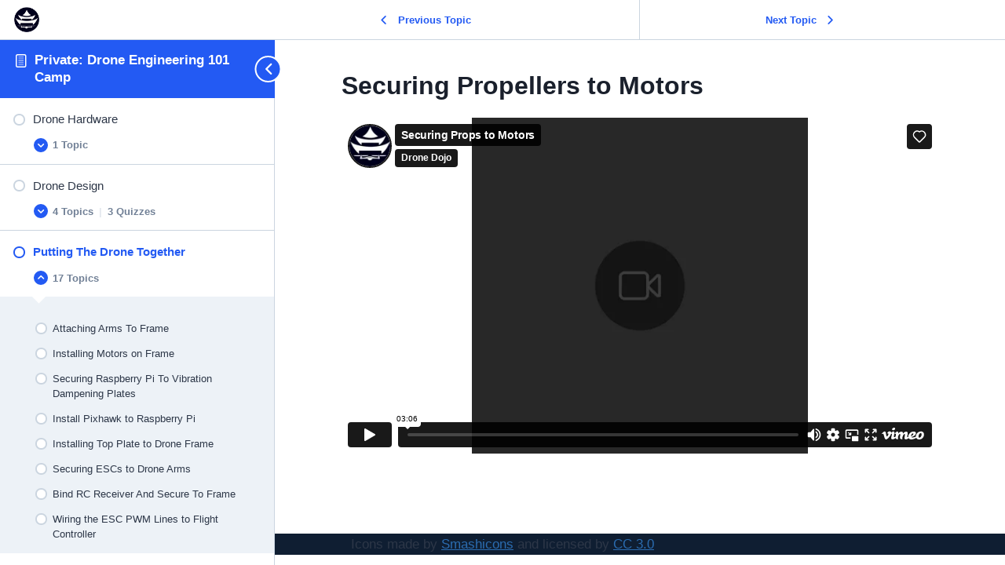

--- FILE ---
content_type: text/html; charset=UTF-8
request_url: https://player.vimeo.com/video/553755478?h=505abec7f3&dnt=1&app_id=122963
body_size: 6337
content:
<!DOCTYPE html>
<html lang="en">
<head>
  <meta charset="utf-8">
  <meta name="viewport" content="width=device-width,initial-scale=1,user-scalable=yes">
  
  <link rel="canonical" href="https://player.vimeo.com/video/553755478">
  <meta name="googlebot" content="noindex,indexifembedded">
  
  
  <title>Securing Props to Motors on Vimeo</title>
  <style>
      body, html, .player, .fallback {
          overflow: hidden;
          width: 100%;
          height: 100%;
          margin: 0;
          padding: 0;
      }
      .fallback {
          
              background-color: transparent;
          
      }
      .player.loading { opacity: 0; }
      .fallback iframe {
          position: fixed;
          left: 0;
          top: 0;
          width: 100%;
          height: 100%;
      }
  </style>
  <link rel="modulepreload" href="https://f.vimeocdn.com/p/4.46.25/js/player.module.js" crossorigin="anonymous">
  <link rel="modulepreload" href="https://f.vimeocdn.com/p/4.46.25/js/vendor.module.js" crossorigin="anonymous">
  <link rel="preload" href="https://f.vimeocdn.com/p/4.46.25/css/player.css" as="style">
</head>

<body>


<div class="vp-placeholder">
    <style>
        .vp-placeholder,
        .vp-placeholder-thumb,
        .vp-placeholder-thumb::before,
        .vp-placeholder-thumb::after {
            position: absolute;
            top: 0;
            bottom: 0;
            left: 0;
            right: 0;
        }
        .vp-placeholder {
            visibility: hidden;
            width: 100%;
            max-height: 100%;
            height: calc(720 / 1280 * 100vw);
            max-width: calc(1280 / 720 * 100vh);
            margin: auto;
        }
        .vp-placeholder-carousel {
            display: none;
            background-color: #000;
            position: absolute;
            left: 0;
            right: 0;
            bottom: -60px;
            height: 60px;
        }
    </style>

    

    
        <style>
            .vp-placeholder-thumb {
                overflow: hidden;
                width: 100%;
                max-height: 100%;
                margin: auto;
            }
            .vp-placeholder-thumb::before,
            .vp-placeholder-thumb::after {
                content: "";
                display: block;
                filter: blur(7px);
                margin: 0;
                background: url(https://i.vimeocdn.com/video/default-2308240?mw=80&q=85) 50% 50% / contain no-repeat;
            }
            .vp-placeholder-thumb::before {
                 
                margin: -30px;
            }
        </style>
    

    <div class="vp-placeholder-thumb"></div>
    <div class="vp-placeholder-carousel"></div>
    <script>function placeholderInit(t,h,d,s,n,o){var i=t.querySelector(".vp-placeholder"),v=t.querySelector(".vp-placeholder-thumb");if(h){var p=function(){try{return window.self!==window.top}catch(a){return!0}}(),w=200,y=415,r=60;if(!p&&window.innerWidth>=w&&window.innerWidth<y){i.style.bottom=r+"px",i.style.maxHeight="calc(100vh - "+r+"px)",i.style.maxWidth="calc("+n+" / "+o+" * (100vh - "+r+"px))";var f=t.querySelector(".vp-placeholder-carousel");f.style.display="block"}}if(d){var e=new Image;e.onload=function(){var a=n/o,c=e.width/e.height;if(c<=.95*a||c>=1.05*a){var l=i.getBoundingClientRect(),g=l.right-l.left,b=l.bottom-l.top,m=window.innerWidth/g*100,x=window.innerHeight/b*100;v.style.height="calc("+e.height+" / "+e.width+" * "+m+"vw)",v.style.maxWidth="calc("+e.width+" / "+e.height+" * "+x+"vh)"}i.style.visibility="visible"},e.src=s}else i.style.visibility="visible"}
</script>
    <script>placeholderInit(document,  false ,  true , "https://i.vimeocdn.com/video/default-2308240?mw=80\u0026q=85",  1280 ,  720 );</script>
</div>

<div id="player" class="player"></div>
<script>window.playerConfig = {"cdn_url":"https://f.vimeocdn.com","vimeo_api_url":"api.vimeo.com","request":{"files":{"dash":{"cdns":{"akfire_interconnect_quic":{"avc_url":"https://vod-adaptive-ak.vimeocdn.com/exp=1768975167~acl=%2Fc5a2ed09-a2b6-4d88-802f-e5de6063daf8%2Fpsid%3Dde9c1c649314c6a9370a02acc6fea6b5667448682171cb8ef7d3d87402b85857%2F%2A~hmac=d152cb03d64317ecb914a4555fbea80d822cf196925a24cdec8fe85fddd9b872/c5a2ed09-a2b6-4d88-802f-e5de6063daf8/psid=de9c1c649314c6a9370a02acc6fea6b5667448682171cb8ef7d3d87402b85857/v2/playlist/av/primary/prot/cXNyPTE/playlist.json?omit=av1-hevc\u0026pathsig=8c953e4f~3fjy4z3m3GYlsx5q-6mIzbKnjVSE0cUNPA3vcRIy8gY\u0026qsr=1\u0026r=dXM%3D\u0026rh=3pKLh9","origin":"gcs","url":"https://vod-adaptive-ak.vimeocdn.com/exp=1768975167~acl=%2Fc5a2ed09-a2b6-4d88-802f-e5de6063daf8%2Fpsid%3Dde9c1c649314c6a9370a02acc6fea6b5667448682171cb8ef7d3d87402b85857%2F%2A~hmac=d152cb03d64317ecb914a4555fbea80d822cf196925a24cdec8fe85fddd9b872/c5a2ed09-a2b6-4d88-802f-e5de6063daf8/psid=de9c1c649314c6a9370a02acc6fea6b5667448682171cb8ef7d3d87402b85857/v2/playlist/av/primary/prot/cXNyPTE/playlist.json?pathsig=8c953e4f~3fjy4z3m3GYlsx5q-6mIzbKnjVSE0cUNPA3vcRIy8gY\u0026qsr=1\u0026r=dXM%3D\u0026rh=3pKLh9"},"fastly_skyfire":{"avc_url":"https://skyfire.vimeocdn.com/1768975167-0xde904d177a570ccc727b0f5a5045f9d06c00f9f0/c5a2ed09-a2b6-4d88-802f-e5de6063daf8/psid=de9c1c649314c6a9370a02acc6fea6b5667448682171cb8ef7d3d87402b85857/v2/playlist/av/primary/prot/cXNyPTE/playlist.json?omit=av1-hevc\u0026pathsig=8c953e4f~3fjy4z3m3GYlsx5q-6mIzbKnjVSE0cUNPA3vcRIy8gY\u0026qsr=1\u0026r=dXM%3D\u0026rh=3pKLh9","origin":"gcs","url":"https://skyfire.vimeocdn.com/1768975167-0xde904d177a570ccc727b0f5a5045f9d06c00f9f0/c5a2ed09-a2b6-4d88-802f-e5de6063daf8/psid=de9c1c649314c6a9370a02acc6fea6b5667448682171cb8ef7d3d87402b85857/v2/playlist/av/primary/prot/cXNyPTE/playlist.json?pathsig=8c953e4f~3fjy4z3m3GYlsx5q-6mIzbKnjVSE0cUNPA3vcRIy8gY\u0026qsr=1\u0026r=dXM%3D\u0026rh=3pKLh9"}},"default_cdn":"akfire_interconnect_quic","separate_av":true,"streams":[{"profile":"d0b41bac-2bf2-4310-8113-df764d486192","id":"72bd627b-92b2-472a-b93e-46a3c069f670","fps":24,"quality":"240p"},{"profile":"164","id":"d22d7d84-3c35-46d1-aabe-19f62be27bec","fps":24,"quality":"360p"},{"profile":"165","id":"07f2a1c7-403b-4c20-90a5-19a683e56d63","fps":24,"quality":"540p"},{"profile":"174","id":"6953c1b9-f5e8-497f-8d70-e9cb5e793a4b","fps":24,"quality":"720p"}],"streams_avc":[{"profile":"174","id":"6953c1b9-f5e8-497f-8d70-e9cb5e793a4b","fps":24,"quality":"720p"},{"profile":"d0b41bac-2bf2-4310-8113-df764d486192","id":"72bd627b-92b2-472a-b93e-46a3c069f670","fps":24,"quality":"240p"},{"profile":"164","id":"d22d7d84-3c35-46d1-aabe-19f62be27bec","fps":24,"quality":"360p"},{"profile":"165","id":"07f2a1c7-403b-4c20-90a5-19a683e56d63","fps":24,"quality":"540p"}]},"hls":{"cdns":{"akfire_interconnect_quic":{"avc_url":"https://vod-adaptive-ak.vimeocdn.com/exp=1768975167~acl=%2Fc5a2ed09-a2b6-4d88-802f-e5de6063daf8%2Fpsid%3Dde9c1c649314c6a9370a02acc6fea6b5667448682171cb8ef7d3d87402b85857%2F%2A~hmac=d152cb03d64317ecb914a4555fbea80d822cf196925a24cdec8fe85fddd9b872/c5a2ed09-a2b6-4d88-802f-e5de6063daf8/psid=de9c1c649314c6a9370a02acc6fea6b5667448682171cb8ef7d3d87402b85857/v2/playlist/av/primary/prot/cXNyPTE/playlist.m3u8?omit=av1-hevc-opus\u0026pathsig=8c953e4f~pLqVdeRg4JwO1iVOSiRDWesfdCAQS-f3o0g9uK5Jxf0\u0026qsr=1\u0026r=dXM%3D\u0026rh=3pKLh9\u0026sf=fmp4","origin":"gcs","url":"https://vod-adaptive-ak.vimeocdn.com/exp=1768975167~acl=%2Fc5a2ed09-a2b6-4d88-802f-e5de6063daf8%2Fpsid%3Dde9c1c649314c6a9370a02acc6fea6b5667448682171cb8ef7d3d87402b85857%2F%2A~hmac=d152cb03d64317ecb914a4555fbea80d822cf196925a24cdec8fe85fddd9b872/c5a2ed09-a2b6-4d88-802f-e5de6063daf8/psid=de9c1c649314c6a9370a02acc6fea6b5667448682171cb8ef7d3d87402b85857/v2/playlist/av/primary/prot/cXNyPTE/playlist.m3u8?omit=opus\u0026pathsig=8c953e4f~pLqVdeRg4JwO1iVOSiRDWesfdCAQS-f3o0g9uK5Jxf0\u0026qsr=1\u0026r=dXM%3D\u0026rh=3pKLh9\u0026sf=fmp4"},"fastly_skyfire":{"avc_url":"https://skyfire.vimeocdn.com/1768975167-0xde904d177a570ccc727b0f5a5045f9d06c00f9f0/c5a2ed09-a2b6-4d88-802f-e5de6063daf8/psid=de9c1c649314c6a9370a02acc6fea6b5667448682171cb8ef7d3d87402b85857/v2/playlist/av/primary/prot/cXNyPTE/playlist.m3u8?omit=av1-hevc-opus\u0026pathsig=8c953e4f~pLqVdeRg4JwO1iVOSiRDWesfdCAQS-f3o0g9uK5Jxf0\u0026qsr=1\u0026r=dXM%3D\u0026rh=3pKLh9\u0026sf=fmp4","origin":"gcs","url":"https://skyfire.vimeocdn.com/1768975167-0xde904d177a570ccc727b0f5a5045f9d06c00f9f0/c5a2ed09-a2b6-4d88-802f-e5de6063daf8/psid=de9c1c649314c6a9370a02acc6fea6b5667448682171cb8ef7d3d87402b85857/v2/playlist/av/primary/prot/cXNyPTE/playlist.m3u8?omit=opus\u0026pathsig=8c953e4f~pLqVdeRg4JwO1iVOSiRDWesfdCAQS-f3o0g9uK5Jxf0\u0026qsr=1\u0026r=dXM%3D\u0026rh=3pKLh9\u0026sf=fmp4"}},"default_cdn":"akfire_interconnect_quic","separate_av":true}},"file_codecs":{"av1":[],"avc":["6953c1b9-f5e8-497f-8d70-e9cb5e793a4b","72bd627b-92b2-472a-b93e-46a3c069f670","d22d7d84-3c35-46d1-aabe-19f62be27bec","07f2a1c7-403b-4c20-90a5-19a683e56d63"],"hevc":{"dvh1":[],"hdr":[],"sdr":[]}},"lang":"en","referrer":"https://dojofordrones.com/topic/securing-propellers-to-motors-3/","cookie_domain":".vimeo.com","signature":"4e9a018e45d47d558393bf45a495c559","timestamp":1768971567,"expires":3600,"thumb_preview":{"url":"https://videoapi-sprites.vimeocdn.com/video-sprites/image/fc900316-cbf5-4253-b121-6922ba9835c6.0.jpeg?ClientID=sulu\u0026Expires=1768975167\u0026Signature=7153dd92c1f6720eb4a34cd713d94686fba88d88","height":2880,"width":4260,"frame_height":240,"frame_width":426,"columns":10,"frames":120},"currency":"USD","session":"15a6da4569512e89d0dc1044d5551147be21cbad1768971567","cookie":{"volume":1,"quality":null,"hd":0,"captions":null,"transcript":null,"captions_styles":{"color":null,"fontSize":null,"fontFamily":null,"fontOpacity":null,"bgOpacity":null,"windowColor":null,"windowOpacity":null,"bgColor":null,"edgeStyle":null},"audio_language":null,"audio_kind":null,"qoe_survey_vote":0},"build":{"backend":"31e9776","js":"4.46.25"},"urls":{"js":"https://f.vimeocdn.com/p/4.46.25/js/player.js","js_base":"https://f.vimeocdn.com/p/4.46.25/js","js_module":"https://f.vimeocdn.com/p/4.46.25/js/player.module.js","js_vendor_module":"https://f.vimeocdn.com/p/4.46.25/js/vendor.module.js","locales_js":{"de-DE":"https://f.vimeocdn.com/p/4.46.25/js/player.de-DE.js","en":"https://f.vimeocdn.com/p/4.46.25/js/player.js","es":"https://f.vimeocdn.com/p/4.46.25/js/player.es.js","fr-FR":"https://f.vimeocdn.com/p/4.46.25/js/player.fr-FR.js","ja-JP":"https://f.vimeocdn.com/p/4.46.25/js/player.ja-JP.js","ko-KR":"https://f.vimeocdn.com/p/4.46.25/js/player.ko-KR.js","pt-BR":"https://f.vimeocdn.com/p/4.46.25/js/player.pt-BR.js","zh-CN":"https://f.vimeocdn.com/p/4.46.25/js/player.zh-CN.js"},"ambisonics_js":"https://f.vimeocdn.com/p/external/ambisonics.min.js","barebone_js":"https://f.vimeocdn.com/p/4.46.25/js/barebone.js","chromeless_js":"https://f.vimeocdn.com/p/4.46.25/js/chromeless.js","three_js":"https://f.vimeocdn.com/p/external/three.rvimeo.min.js","hive_sdk":"https://f.vimeocdn.com/p/external/hive-sdk.js","hive_interceptor":"https://f.vimeocdn.com/p/external/hive-interceptor.js","proxy":"https://player.vimeo.com/static/proxy.html","css":"https://f.vimeocdn.com/p/4.46.25/css/player.css","chromeless_css":"https://f.vimeocdn.com/p/4.46.25/css/chromeless.css","fresnel":"https://arclight.vimeo.com/add/player-stats","player_telemetry_url":"https://arclight.vimeo.com/player-events","telemetry_base":"https://lensflare.vimeo.com"},"flags":{"plays":1,"dnt":1,"autohide_controls":0,"preload_video":"metadata_on_hover","qoe_survey_forced":0,"ai_widget":0,"ecdn_delta_updates":0,"disable_mms":0,"check_clip_skipping_forward":0},"country":"US","client":{"ip":"18.118.209.141"},"ab_tests":{"cross_origin_texttracks":{"group":"variant","track":false,"data":null}},"atid":"1091322882.1768971567","ai_widget_signature":"cc9b01cd2024fb0ee3ee786731e7890acea349536a5ea3a9ec74dd37f95e0d78_1768975167","config_refresh_url":"https://player.vimeo.com/video/553755478/config/request?atid=1091322882.1768971567\u0026expires=3600\u0026referrer=https%3A%2F%2Fdojofordrones.com%2Ftopic%2Fsecuring-propellers-to-motors-3%2F\u0026session=15a6da4569512e89d0dc1044d5551147be21cbad1768971567\u0026signature=4e9a018e45d47d558393bf45a495c559\u0026time=1768971567\u0026v=1"},"player_url":"player.vimeo.com","video":{"id":553755478,"title":"Securing Props to Motors","width":1280,"height":720,"duration":186,"url":"","share_url":"https://vimeo.com/553755478","embed_code":"\u003ciframe title=\"vimeo-player\" src=\"https://player.vimeo.com/video/553755478?h=505abec7f3\" width=\"640\" height=\"360\" frameborder=\"0\" referrerpolicy=\"strict-origin-when-cross-origin\" allow=\"autoplay; fullscreen; picture-in-picture; clipboard-write; encrypted-media; web-share\"   allowfullscreen\u003e\u003c/iframe\u003e","default_to_hd":0,"privacy":"disable","embed_permission":"whitelist","thumbnail_url":"https://i.vimeocdn.com/video/default-2308240","owner":{"id":140763732,"name":"Drone Dojo","img":"https://i.vimeocdn.com/portrait/52094309_60x60?subrect=64%2C76%2C905%2C917\u0026r=cover\u0026sig=b2b993e4296d9ae9c25e82cf917baf25533ca56bff439529ae35e2e535d3a2af\u0026v=1\u0026region=us","img_2x":"https://i.vimeocdn.com/portrait/52094309_60x60?subrect=64%2C76%2C905%2C917\u0026r=cover\u0026sig=b2b993e4296d9ae9c25e82cf917baf25533ca56bff439529ae35e2e535d3a2af\u0026v=1\u0026region=us","url":"https://vimeo.com/user140763732","account_type":"pro"},"spatial":0,"live_event":null,"version":{"current":null,"available":[{"id":232790232,"file_id":2619595481,"is_current":true}]},"unlisted_hash":null,"rating":{"id":3},"fps":24,"bypass_token":"eyJ0eXAiOiJKV1QiLCJhbGciOiJIUzI1NiJ9.eyJjbGlwX2lkIjo1NTM3NTU0NzgsImV4cCI6MTc2ODk3NTIwMH0.CNloMWE8t7lROZ7aCO13cCPAcHQyrvLkb25OzYNuDec","channel_layout":"stereo","ai":0,"locale":""},"user":{"id":0,"team_id":0,"team_origin_user_id":0,"account_type":"none","liked":0,"watch_later":0,"owner":0,"mod":0,"logged_in":0,"private_mode_enabled":0,"vimeo_api_client_token":"eyJhbGciOiJIUzI1NiIsInR5cCI6IkpXVCJ9.eyJzZXNzaW9uX2lkIjoiMTVhNmRhNDU2OTUxMmU4OWQwZGMxMDQ0ZDU1NTExNDdiZTIxY2JhZDE3Njg5NzE1NjciLCJleHAiOjE3Njg5NzUxNjcsImFwcF9pZCI6MTE4MzU5LCJzY29wZXMiOiJwdWJsaWMgc3RhdHMifQ.UhtGw26hPL67U-vUkvvKXCzy0TjyLWqTh58JNyD9LJ0"},"view":1,"vimeo_url":"vimeo.com","embed":{"audio_track":"","autoplay":0,"autopause":1,"dnt":1,"editor":0,"keyboard":1,"log_plays":1,"loop":0,"muted":0,"on_site":0,"texttrack":"","transparent":1,"outro":"videos","playsinline":1,"quality":null,"player_id":"","api":null,"app_id":"122963","color":"00adef","color_one":"000000","color_two":"00adef","color_three":"ffffff","color_four":"000000","context":"embed.main","settings":{"auto_pip":1,"badge":0,"byline":1,"collections":0,"color":0,"force_color_one":0,"force_color_two":0,"force_color_three":0,"force_color_four":0,"embed":1,"fullscreen":1,"like":1,"logo":1,"playbar":1,"portrait":1,"pip":1,"share":0,"spatial_compass":0,"spatial_label":0,"speed":1,"title":1,"volume":1,"watch_later":0,"watch_full_video":1,"controls":1,"airplay":1,"audio_tracks":1,"chapters":1,"chromecast":1,"cc":1,"transcript":1,"quality":1,"play_button_position":0,"ask_ai":0,"skipping_forward":1,"debug_payload_collection_policy":"default"},"create_interactive":{"has_create_interactive":false,"viddata_url":""},"min_quality":null,"max_quality":null,"initial_quality":null,"prefer_mms":1}}</script>
<script>const fullscreenSupported="exitFullscreen"in document||"webkitExitFullscreen"in document||"webkitCancelFullScreen"in document||"mozCancelFullScreen"in document||"msExitFullscreen"in document||"webkitEnterFullScreen"in document.createElement("video");var isIE=checkIE(window.navigator.userAgent),incompatibleBrowser=!fullscreenSupported||isIE;window.noModuleLoading=!1,window.dynamicImportSupported=!1,window.cssLayersSupported=typeof CSSLayerBlockRule<"u",window.isInIFrame=function(){try{return window.self!==window.top}catch(e){return!0}}(),!window.isInIFrame&&/twitter/i.test(navigator.userAgent)&&window.playerConfig.video.url&&(window.location=window.playerConfig.video.url),window.playerConfig.request.lang&&document.documentElement.setAttribute("lang",window.playerConfig.request.lang),window.loadScript=function(e){var n=document.getElementsByTagName("script")[0];n&&n.parentNode?n.parentNode.insertBefore(e,n):document.head.appendChild(e)},window.loadVUID=function(){if(!window.playerConfig.request.flags.dnt&&!window.playerConfig.embed.dnt){window._vuid=[["pid",window.playerConfig.request.session]];var e=document.createElement("script");e.async=!0,e.src=window.playerConfig.request.urls.vuid_js,window.loadScript(e)}},window.loadCSS=function(e,n){var i={cssDone:!1,startTime:new Date().getTime(),link:e.createElement("link")};return i.link.rel="stylesheet",i.link.href=n,e.getElementsByTagName("head")[0].appendChild(i.link),i.link.onload=function(){i.cssDone=!0},i},window.loadLegacyJS=function(e,n){if(incompatibleBrowser){var i=e.querySelector(".vp-placeholder");i&&i.parentNode&&i.parentNode.removeChild(i);let a=`/video/${window.playerConfig.video.id}/fallback`;window.playerConfig.request.referrer&&(a+=`?referrer=${window.playerConfig.request.referrer}`),n.innerHTML=`<div class="fallback"><iframe title="unsupported message" src="${a}" frameborder="0"></iframe></div>`}else{n.className="player loading";var t=window.loadCSS(e,window.playerConfig.request.urls.css),r=e.createElement("script"),o=!1;r.src=window.playerConfig.request.urls.js,window.loadScript(r),r["onreadystatechange"in r?"onreadystatechange":"onload"]=function(){!o&&(!this.readyState||this.readyState==="loaded"||this.readyState==="complete")&&(o=!0,playerObject=new VimeoPlayer(n,window.playerConfig,t.cssDone||{link:t.link,startTime:t.startTime}))},window.loadVUID()}};function checkIE(e){e=e&&e.toLowerCase?e.toLowerCase():"";function n(r){return r=r.toLowerCase(),new RegExp(r).test(e);return browserRegEx}var i=n("msie")?parseFloat(e.replace(/^.*msie (\d+).*$/,"$1")):!1,t=n("trident")?parseFloat(e.replace(/^.*trident\/(\d+)\.(\d+).*$/,"$1.$2"))+4:!1;return i||t}
</script>
<script nomodule>
  window.noModuleLoading = true;
  var playerEl = document.getElementById('player');
  window.loadLegacyJS(document, playerEl);
</script>
<script type="module">try{import("").catch(()=>{})}catch(t){}window.dynamicImportSupported=!0;
</script>
<script type="module">if(!window.dynamicImportSupported||!window.cssLayersSupported){if(!window.noModuleLoading){window.noModuleLoading=!0;var playerEl=document.getElementById("player");window.loadLegacyJS(document,playerEl)}var moduleScriptLoader=document.getElementById("js-module-block");moduleScriptLoader&&moduleScriptLoader.parentElement.removeChild(moduleScriptLoader)}
</script>
<script type="module" id="js-module-block">if(!window.noModuleLoading&&window.dynamicImportSupported&&window.cssLayersSupported){const n=document.getElementById("player"),e=window.loadCSS(document,window.playerConfig.request.urls.css);import(window.playerConfig.request.urls.js_module).then(function(o){new o.VimeoPlayer(n,window.playerConfig,e.cssDone||{link:e.link,startTime:e.startTime}),window.loadVUID()}).catch(function(o){throw/TypeError:[A-z ]+import[A-z ]+module/gi.test(o)&&window.loadLegacyJS(document,n),o})}
</script>

<script type="application/ld+json">{"embedUrl":"https://player.vimeo.com/video/553755478?h=505abec7f3","thumbnailUrl":"https://i.vimeocdn.com/video/default-2308240?f=webp","name":"Securing Props to Motors","description":"This is \"Securing Props to Motors\" by \"Drone Dojo\" on Vimeo, the home for high quality videos and the people who love them.","duration":"PT186S","uploadDate":"2021-05-22T14:22:24-04:00","@context":"https://schema.org/","@type":"VideoObject"}</script>

</body>
</html>


--- FILE ---
content_type: text/css; charset=utf-8
request_url: https://584bb81e.delivery.rocketcdn.me/wp-content/cache/min/1/wp-content/uploads/maxmegamenu/style.css?ver=1766288591
body_size: -190
content:
@charset "UTF-8";.mega-menu-last-modified-1750212183{content:'Wednesday 18th June 2025 02:03:03 UTC'}

--- FILE ---
content_type: text/css;charset=UTF-8
request_url: https://dojofordrones.com/?display_custom_css=css&ver=6.8.3
body_size: 927
content:
.um .um-tip:hover,
.um .um-field-radio.active:not(.um-field-radio-state-disabled) i,
.um .um-field-checkbox.active:not(.um-field-radio-state-disabled) i,
.um .um-member-name a:hover,
.um .um-member-more a:hover,
.um .um-member-less a:hover,
.um .um-members-pagi a:hover,
.um .um-cover-add:hover,
.um .um-profile-subnav a.active,
.um .um-item-meta a,
.um-account-name a:hover,
.um-account-nav a.current,
.um-account-side li a.current span.um-account-icon,
.um-account-side li a.current:hover span.um-account-icon,
.um-dropdown li a:hover,
i.um-active-color,
span.um-active-color
{
    color: #00001c!important;
}

.um .um-field-group-head,
.picker__box,
.picker__nav--prev:hover,
.picker__nav--next:hover,
.um .um-members-pagi span.current,
.um .um-members-pagi span.current:hover,
.um .um-profile-nav-item.active a,
.um .um-profile-nav-item.active a:hover,
.upload,
.um-modal-header,
.um-modal-btn,
.um-modal-btn.disabled,
.um-modal-btn.disabled:hover,
div.uimob800 .um-account-side li a.current,
div.uimob800 .um-account-side li a.current:hover
{
    background: #00001c!important;
}

.um .um-field-group-head:hover,
.picker__footer,
.picker__header,
.picker__day--infocus:hover,
.picker__day--outfocus:hover,
.picker__day--highlighted:hover,
.picker--focused .picker__day--highlighted,
.picker__list-item:hover,
.picker__list-item--highlighted:hover,
.picker--focused .picker__list-item--highlighted,
.picker__list-item--selected,
.picker__list-item--selected:hover,
.picker--focused .picker__list-item--selected {
    background: #00001c!important;
  	color: yellow;
}

.um input[type=submit]:disabled:hover {
    background: #00001c!important;
  	color: yellow;
}

.um input[type=submit].um-button,
.um input[type=submit].um-button:focus,
.um a.um-button,
.um a.um-button.um-disabled:hover,
.um a.um-button.um-disabled:focus,
.um a.um-button.um-disabled:active {
    background: #02ddf7!important;
}

/*Register button begin*/
.um .um-button.um-alt:hover, .um input[type=submit].um-button.um-alt:hover {
    background: #02ddf7!important;	
}

.um .um-button.um-alt, .um input[type=submit].um-button.um-alt {
    background: #00001c!important;
}

/*Register button end*/

.um a.um-link {
    color: #00ff00!important;
}

.um input[type=submit].um-button:hover,
.um a.um-button:hover {
    background-color: #00001c!important;
}

.um a.um-link:hover,
.um a.um-link-hvr:hover {
    color: #00ff00!important;
}

/* Login button text color no hover*/
.um .um-button {
    color: #00001c;
}

/*Login button text color hover*/
.um .um-button:hover {
    color: #02ddf7;
}

/*Alt button text color*/
.um .um-button.um-alt, .um input[type=submit].um-button.um-alt {
    color: #02ddf7;
}

/*Alt button text color hover*/
.um .um-alt:hover {
    color: #00001c;
}

/*Text color*/
.um {
 color:  #00001c; 
}

/*Text color fields*/
.um .um-field-label {
    color: #00001c;
}

/*Facebook button*/
.theChampLoginButtonBackground {
    width: 190px!important;
    height: 40px!important;
    clear: both!important;
    color: #fff!important;
    margin-bottom: 5px!important;
    cursor: pointer!important;
    font-weight: 700!important;
    line-height: 40px!important;
    margin-right: 10px!important;
    border-radius: 2px!important;
    margin-left: 30%;
    margin-right: 30%;
}

ul.the_champ_login_ul li {
    background: none;
    float: left;
    padding: 0!important;
    margin: 0!important;
    border: 0!important;
    width: auto!important;
    clear: none!important;
    list-style-type: none!important;
    margin-left: 30%;
    margin-right: 30%;
}

element.style {
    font-weight: bold;
    text-align: center;
}